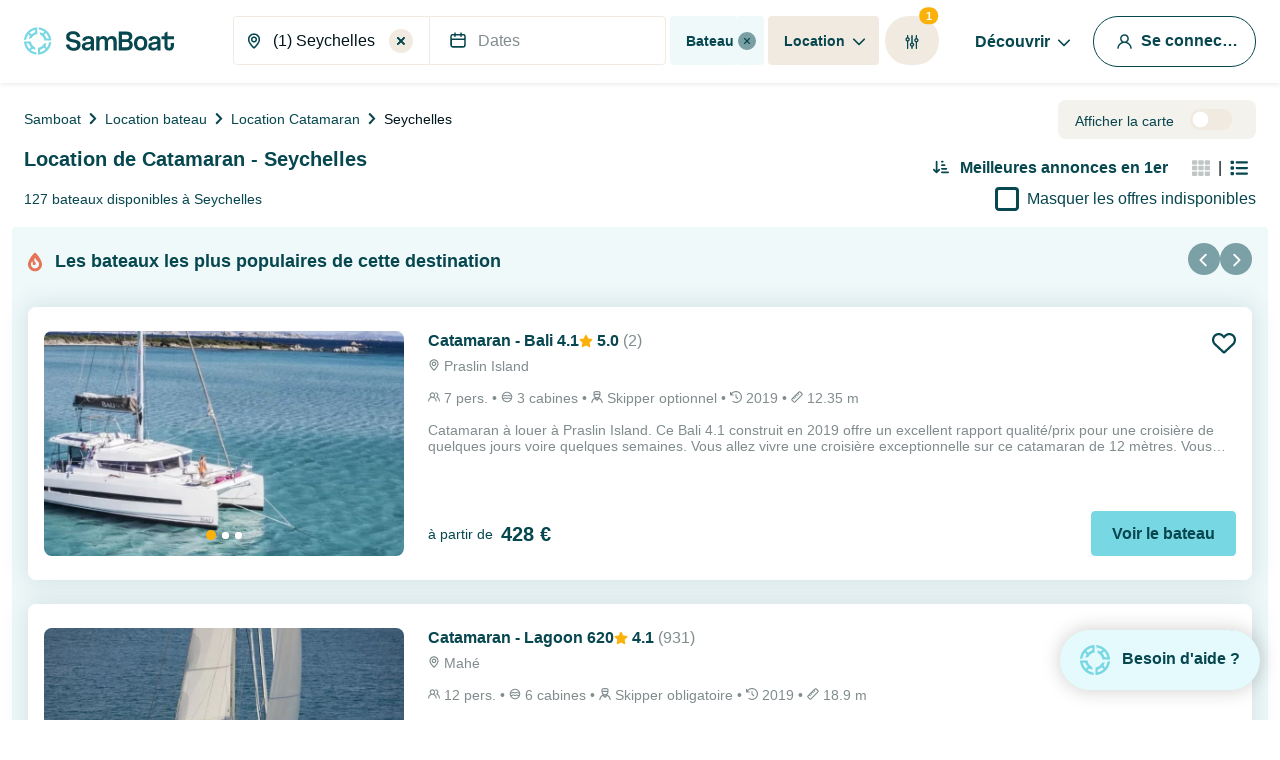

--- FILE ---
content_type: text/html; charset=utf-8
request_url: https://www.google.com/recaptcha/api2/anchor?ar=1&k=6LfJprsZAAAAAIbwoiZPqCZ-3AuxBdyTI4T5ElmC&co=aHR0cHM6Ly93d3cuc2FtYm9hdC5mcjo0NDM.&hl=en&v=N67nZn4AqZkNcbeMu4prBgzg&size=invisible&anchor-ms=20000&execute-ms=30000&cb=oyu7setp92o9
body_size: 48772
content:
<!DOCTYPE HTML><html dir="ltr" lang="en"><head><meta http-equiv="Content-Type" content="text/html; charset=UTF-8">
<meta http-equiv="X-UA-Compatible" content="IE=edge">
<title>reCAPTCHA</title>
<style type="text/css">
/* cyrillic-ext */
@font-face {
  font-family: 'Roboto';
  font-style: normal;
  font-weight: 400;
  font-stretch: 100%;
  src: url(//fonts.gstatic.com/s/roboto/v48/KFO7CnqEu92Fr1ME7kSn66aGLdTylUAMa3GUBHMdazTgWw.woff2) format('woff2');
  unicode-range: U+0460-052F, U+1C80-1C8A, U+20B4, U+2DE0-2DFF, U+A640-A69F, U+FE2E-FE2F;
}
/* cyrillic */
@font-face {
  font-family: 'Roboto';
  font-style: normal;
  font-weight: 400;
  font-stretch: 100%;
  src: url(//fonts.gstatic.com/s/roboto/v48/KFO7CnqEu92Fr1ME7kSn66aGLdTylUAMa3iUBHMdazTgWw.woff2) format('woff2');
  unicode-range: U+0301, U+0400-045F, U+0490-0491, U+04B0-04B1, U+2116;
}
/* greek-ext */
@font-face {
  font-family: 'Roboto';
  font-style: normal;
  font-weight: 400;
  font-stretch: 100%;
  src: url(//fonts.gstatic.com/s/roboto/v48/KFO7CnqEu92Fr1ME7kSn66aGLdTylUAMa3CUBHMdazTgWw.woff2) format('woff2');
  unicode-range: U+1F00-1FFF;
}
/* greek */
@font-face {
  font-family: 'Roboto';
  font-style: normal;
  font-weight: 400;
  font-stretch: 100%;
  src: url(//fonts.gstatic.com/s/roboto/v48/KFO7CnqEu92Fr1ME7kSn66aGLdTylUAMa3-UBHMdazTgWw.woff2) format('woff2');
  unicode-range: U+0370-0377, U+037A-037F, U+0384-038A, U+038C, U+038E-03A1, U+03A3-03FF;
}
/* math */
@font-face {
  font-family: 'Roboto';
  font-style: normal;
  font-weight: 400;
  font-stretch: 100%;
  src: url(//fonts.gstatic.com/s/roboto/v48/KFO7CnqEu92Fr1ME7kSn66aGLdTylUAMawCUBHMdazTgWw.woff2) format('woff2');
  unicode-range: U+0302-0303, U+0305, U+0307-0308, U+0310, U+0312, U+0315, U+031A, U+0326-0327, U+032C, U+032F-0330, U+0332-0333, U+0338, U+033A, U+0346, U+034D, U+0391-03A1, U+03A3-03A9, U+03B1-03C9, U+03D1, U+03D5-03D6, U+03F0-03F1, U+03F4-03F5, U+2016-2017, U+2034-2038, U+203C, U+2040, U+2043, U+2047, U+2050, U+2057, U+205F, U+2070-2071, U+2074-208E, U+2090-209C, U+20D0-20DC, U+20E1, U+20E5-20EF, U+2100-2112, U+2114-2115, U+2117-2121, U+2123-214F, U+2190, U+2192, U+2194-21AE, U+21B0-21E5, U+21F1-21F2, U+21F4-2211, U+2213-2214, U+2216-22FF, U+2308-230B, U+2310, U+2319, U+231C-2321, U+2336-237A, U+237C, U+2395, U+239B-23B7, U+23D0, U+23DC-23E1, U+2474-2475, U+25AF, U+25B3, U+25B7, U+25BD, U+25C1, U+25CA, U+25CC, U+25FB, U+266D-266F, U+27C0-27FF, U+2900-2AFF, U+2B0E-2B11, U+2B30-2B4C, U+2BFE, U+3030, U+FF5B, U+FF5D, U+1D400-1D7FF, U+1EE00-1EEFF;
}
/* symbols */
@font-face {
  font-family: 'Roboto';
  font-style: normal;
  font-weight: 400;
  font-stretch: 100%;
  src: url(//fonts.gstatic.com/s/roboto/v48/KFO7CnqEu92Fr1ME7kSn66aGLdTylUAMaxKUBHMdazTgWw.woff2) format('woff2');
  unicode-range: U+0001-000C, U+000E-001F, U+007F-009F, U+20DD-20E0, U+20E2-20E4, U+2150-218F, U+2190, U+2192, U+2194-2199, U+21AF, U+21E6-21F0, U+21F3, U+2218-2219, U+2299, U+22C4-22C6, U+2300-243F, U+2440-244A, U+2460-24FF, U+25A0-27BF, U+2800-28FF, U+2921-2922, U+2981, U+29BF, U+29EB, U+2B00-2BFF, U+4DC0-4DFF, U+FFF9-FFFB, U+10140-1018E, U+10190-1019C, U+101A0, U+101D0-101FD, U+102E0-102FB, U+10E60-10E7E, U+1D2C0-1D2D3, U+1D2E0-1D37F, U+1F000-1F0FF, U+1F100-1F1AD, U+1F1E6-1F1FF, U+1F30D-1F30F, U+1F315, U+1F31C, U+1F31E, U+1F320-1F32C, U+1F336, U+1F378, U+1F37D, U+1F382, U+1F393-1F39F, U+1F3A7-1F3A8, U+1F3AC-1F3AF, U+1F3C2, U+1F3C4-1F3C6, U+1F3CA-1F3CE, U+1F3D4-1F3E0, U+1F3ED, U+1F3F1-1F3F3, U+1F3F5-1F3F7, U+1F408, U+1F415, U+1F41F, U+1F426, U+1F43F, U+1F441-1F442, U+1F444, U+1F446-1F449, U+1F44C-1F44E, U+1F453, U+1F46A, U+1F47D, U+1F4A3, U+1F4B0, U+1F4B3, U+1F4B9, U+1F4BB, U+1F4BF, U+1F4C8-1F4CB, U+1F4D6, U+1F4DA, U+1F4DF, U+1F4E3-1F4E6, U+1F4EA-1F4ED, U+1F4F7, U+1F4F9-1F4FB, U+1F4FD-1F4FE, U+1F503, U+1F507-1F50B, U+1F50D, U+1F512-1F513, U+1F53E-1F54A, U+1F54F-1F5FA, U+1F610, U+1F650-1F67F, U+1F687, U+1F68D, U+1F691, U+1F694, U+1F698, U+1F6AD, U+1F6B2, U+1F6B9-1F6BA, U+1F6BC, U+1F6C6-1F6CF, U+1F6D3-1F6D7, U+1F6E0-1F6EA, U+1F6F0-1F6F3, U+1F6F7-1F6FC, U+1F700-1F7FF, U+1F800-1F80B, U+1F810-1F847, U+1F850-1F859, U+1F860-1F887, U+1F890-1F8AD, U+1F8B0-1F8BB, U+1F8C0-1F8C1, U+1F900-1F90B, U+1F93B, U+1F946, U+1F984, U+1F996, U+1F9E9, U+1FA00-1FA6F, U+1FA70-1FA7C, U+1FA80-1FA89, U+1FA8F-1FAC6, U+1FACE-1FADC, U+1FADF-1FAE9, U+1FAF0-1FAF8, U+1FB00-1FBFF;
}
/* vietnamese */
@font-face {
  font-family: 'Roboto';
  font-style: normal;
  font-weight: 400;
  font-stretch: 100%;
  src: url(//fonts.gstatic.com/s/roboto/v48/KFO7CnqEu92Fr1ME7kSn66aGLdTylUAMa3OUBHMdazTgWw.woff2) format('woff2');
  unicode-range: U+0102-0103, U+0110-0111, U+0128-0129, U+0168-0169, U+01A0-01A1, U+01AF-01B0, U+0300-0301, U+0303-0304, U+0308-0309, U+0323, U+0329, U+1EA0-1EF9, U+20AB;
}
/* latin-ext */
@font-face {
  font-family: 'Roboto';
  font-style: normal;
  font-weight: 400;
  font-stretch: 100%;
  src: url(//fonts.gstatic.com/s/roboto/v48/KFO7CnqEu92Fr1ME7kSn66aGLdTylUAMa3KUBHMdazTgWw.woff2) format('woff2');
  unicode-range: U+0100-02BA, U+02BD-02C5, U+02C7-02CC, U+02CE-02D7, U+02DD-02FF, U+0304, U+0308, U+0329, U+1D00-1DBF, U+1E00-1E9F, U+1EF2-1EFF, U+2020, U+20A0-20AB, U+20AD-20C0, U+2113, U+2C60-2C7F, U+A720-A7FF;
}
/* latin */
@font-face {
  font-family: 'Roboto';
  font-style: normal;
  font-weight: 400;
  font-stretch: 100%;
  src: url(//fonts.gstatic.com/s/roboto/v48/KFO7CnqEu92Fr1ME7kSn66aGLdTylUAMa3yUBHMdazQ.woff2) format('woff2');
  unicode-range: U+0000-00FF, U+0131, U+0152-0153, U+02BB-02BC, U+02C6, U+02DA, U+02DC, U+0304, U+0308, U+0329, U+2000-206F, U+20AC, U+2122, U+2191, U+2193, U+2212, U+2215, U+FEFF, U+FFFD;
}
/* cyrillic-ext */
@font-face {
  font-family: 'Roboto';
  font-style: normal;
  font-weight: 500;
  font-stretch: 100%;
  src: url(//fonts.gstatic.com/s/roboto/v48/KFO7CnqEu92Fr1ME7kSn66aGLdTylUAMa3GUBHMdazTgWw.woff2) format('woff2');
  unicode-range: U+0460-052F, U+1C80-1C8A, U+20B4, U+2DE0-2DFF, U+A640-A69F, U+FE2E-FE2F;
}
/* cyrillic */
@font-face {
  font-family: 'Roboto';
  font-style: normal;
  font-weight: 500;
  font-stretch: 100%;
  src: url(//fonts.gstatic.com/s/roboto/v48/KFO7CnqEu92Fr1ME7kSn66aGLdTylUAMa3iUBHMdazTgWw.woff2) format('woff2');
  unicode-range: U+0301, U+0400-045F, U+0490-0491, U+04B0-04B1, U+2116;
}
/* greek-ext */
@font-face {
  font-family: 'Roboto';
  font-style: normal;
  font-weight: 500;
  font-stretch: 100%;
  src: url(//fonts.gstatic.com/s/roboto/v48/KFO7CnqEu92Fr1ME7kSn66aGLdTylUAMa3CUBHMdazTgWw.woff2) format('woff2');
  unicode-range: U+1F00-1FFF;
}
/* greek */
@font-face {
  font-family: 'Roboto';
  font-style: normal;
  font-weight: 500;
  font-stretch: 100%;
  src: url(//fonts.gstatic.com/s/roboto/v48/KFO7CnqEu92Fr1ME7kSn66aGLdTylUAMa3-UBHMdazTgWw.woff2) format('woff2');
  unicode-range: U+0370-0377, U+037A-037F, U+0384-038A, U+038C, U+038E-03A1, U+03A3-03FF;
}
/* math */
@font-face {
  font-family: 'Roboto';
  font-style: normal;
  font-weight: 500;
  font-stretch: 100%;
  src: url(//fonts.gstatic.com/s/roboto/v48/KFO7CnqEu92Fr1ME7kSn66aGLdTylUAMawCUBHMdazTgWw.woff2) format('woff2');
  unicode-range: U+0302-0303, U+0305, U+0307-0308, U+0310, U+0312, U+0315, U+031A, U+0326-0327, U+032C, U+032F-0330, U+0332-0333, U+0338, U+033A, U+0346, U+034D, U+0391-03A1, U+03A3-03A9, U+03B1-03C9, U+03D1, U+03D5-03D6, U+03F0-03F1, U+03F4-03F5, U+2016-2017, U+2034-2038, U+203C, U+2040, U+2043, U+2047, U+2050, U+2057, U+205F, U+2070-2071, U+2074-208E, U+2090-209C, U+20D0-20DC, U+20E1, U+20E5-20EF, U+2100-2112, U+2114-2115, U+2117-2121, U+2123-214F, U+2190, U+2192, U+2194-21AE, U+21B0-21E5, U+21F1-21F2, U+21F4-2211, U+2213-2214, U+2216-22FF, U+2308-230B, U+2310, U+2319, U+231C-2321, U+2336-237A, U+237C, U+2395, U+239B-23B7, U+23D0, U+23DC-23E1, U+2474-2475, U+25AF, U+25B3, U+25B7, U+25BD, U+25C1, U+25CA, U+25CC, U+25FB, U+266D-266F, U+27C0-27FF, U+2900-2AFF, U+2B0E-2B11, U+2B30-2B4C, U+2BFE, U+3030, U+FF5B, U+FF5D, U+1D400-1D7FF, U+1EE00-1EEFF;
}
/* symbols */
@font-face {
  font-family: 'Roboto';
  font-style: normal;
  font-weight: 500;
  font-stretch: 100%;
  src: url(//fonts.gstatic.com/s/roboto/v48/KFO7CnqEu92Fr1ME7kSn66aGLdTylUAMaxKUBHMdazTgWw.woff2) format('woff2');
  unicode-range: U+0001-000C, U+000E-001F, U+007F-009F, U+20DD-20E0, U+20E2-20E4, U+2150-218F, U+2190, U+2192, U+2194-2199, U+21AF, U+21E6-21F0, U+21F3, U+2218-2219, U+2299, U+22C4-22C6, U+2300-243F, U+2440-244A, U+2460-24FF, U+25A0-27BF, U+2800-28FF, U+2921-2922, U+2981, U+29BF, U+29EB, U+2B00-2BFF, U+4DC0-4DFF, U+FFF9-FFFB, U+10140-1018E, U+10190-1019C, U+101A0, U+101D0-101FD, U+102E0-102FB, U+10E60-10E7E, U+1D2C0-1D2D3, U+1D2E0-1D37F, U+1F000-1F0FF, U+1F100-1F1AD, U+1F1E6-1F1FF, U+1F30D-1F30F, U+1F315, U+1F31C, U+1F31E, U+1F320-1F32C, U+1F336, U+1F378, U+1F37D, U+1F382, U+1F393-1F39F, U+1F3A7-1F3A8, U+1F3AC-1F3AF, U+1F3C2, U+1F3C4-1F3C6, U+1F3CA-1F3CE, U+1F3D4-1F3E0, U+1F3ED, U+1F3F1-1F3F3, U+1F3F5-1F3F7, U+1F408, U+1F415, U+1F41F, U+1F426, U+1F43F, U+1F441-1F442, U+1F444, U+1F446-1F449, U+1F44C-1F44E, U+1F453, U+1F46A, U+1F47D, U+1F4A3, U+1F4B0, U+1F4B3, U+1F4B9, U+1F4BB, U+1F4BF, U+1F4C8-1F4CB, U+1F4D6, U+1F4DA, U+1F4DF, U+1F4E3-1F4E6, U+1F4EA-1F4ED, U+1F4F7, U+1F4F9-1F4FB, U+1F4FD-1F4FE, U+1F503, U+1F507-1F50B, U+1F50D, U+1F512-1F513, U+1F53E-1F54A, U+1F54F-1F5FA, U+1F610, U+1F650-1F67F, U+1F687, U+1F68D, U+1F691, U+1F694, U+1F698, U+1F6AD, U+1F6B2, U+1F6B9-1F6BA, U+1F6BC, U+1F6C6-1F6CF, U+1F6D3-1F6D7, U+1F6E0-1F6EA, U+1F6F0-1F6F3, U+1F6F7-1F6FC, U+1F700-1F7FF, U+1F800-1F80B, U+1F810-1F847, U+1F850-1F859, U+1F860-1F887, U+1F890-1F8AD, U+1F8B0-1F8BB, U+1F8C0-1F8C1, U+1F900-1F90B, U+1F93B, U+1F946, U+1F984, U+1F996, U+1F9E9, U+1FA00-1FA6F, U+1FA70-1FA7C, U+1FA80-1FA89, U+1FA8F-1FAC6, U+1FACE-1FADC, U+1FADF-1FAE9, U+1FAF0-1FAF8, U+1FB00-1FBFF;
}
/* vietnamese */
@font-face {
  font-family: 'Roboto';
  font-style: normal;
  font-weight: 500;
  font-stretch: 100%;
  src: url(//fonts.gstatic.com/s/roboto/v48/KFO7CnqEu92Fr1ME7kSn66aGLdTylUAMa3OUBHMdazTgWw.woff2) format('woff2');
  unicode-range: U+0102-0103, U+0110-0111, U+0128-0129, U+0168-0169, U+01A0-01A1, U+01AF-01B0, U+0300-0301, U+0303-0304, U+0308-0309, U+0323, U+0329, U+1EA0-1EF9, U+20AB;
}
/* latin-ext */
@font-face {
  font-family: 'Roboto';
  font-style: normal;
  font-weight: 500;
  font-stretch: 100%;
  src: url(//fonts.gstatic.com/s/roboto/v48/KFO7CnqEu92Fr1ME7kSn66aGLdTylUAMa3KUBHMdazTgWw.woff2) format('woff2');
  unicode-range: U+0100-02BA, U+02BD-02C5, U+02C7-02CC, U+02CE-02D7, U+02DD-02FF, U+0304, U+0308, U+0329, U+1D00-1DBF, U+1E00-1E9F, U+1EF2-1EFF, U+2020, U+20A0-20AB, U+20AD-20C0, U+2113, U+2C60-2C7F, U+A720-A7FF;
}
/* latin */
@font-face {
  font-family: 'Roboto';
  font-style: normal;
  font-weight: 500;
  font-stretch: 100%;
  src: url(//fonts.gstatic.com/s/roboto/v48/KFO7CnqEu92Fr1ME7kSn66aGLdTylUAMa3yUBHMdazQ.woff2) format('woff2');
  unicode-range: U+0000-00FF, U+0131, U+0152-0153, U+02BB-02BC, U+02C6, U+02DA, U+02DC, U+0304, U+0308, U+0329, U+2000-206F, U+20AC, U+2122, U+2191, U+2193, U+2212, U+2215, U+FEFF, U+FFFD;
}
/* cyrillic-ext */
@font-face {
  font-family: 'Roboto';
  font-style: normal;
  font-weight: 900;
  font-stretch: 100%;
  src: url(//fonts.gstatic.com/s/roboto/v48/KFO7CnqEu92Fr1ME7kSn66aGLdTylUAMa3GUBHMdazTgWw.woff2) format('woff2');
  unicode-range: U+0460-052F, U+1C80-1C8A, U+20B4, U+2DE0-2DFF, U+A640-A69F, U+FE2E-FE2F;
}
/* cyrillic */
@font-face {
  font-family: 'Roboto';
  font-style: normal;
  font-weight: 900;
  font-stretch: 100%;
  src: url(//fonts.gstatic.com/s/roboto/v48/KFO7CnqEu92Fr1ME7kSn66aGLdTylUAMa3iUBHMdazTgWw.woff2) format('woff2');
  unicode-range: U+0301, U+0400-045F, U+0490-0491, U+04B0-04B1, U+2116;
}
/* greek-ext */
@font-face {
  font-family: 'Roboto';
  font-style: normal;
  font-weight: 900;
  font-stretch: 100%;
  src: url(//fonts.gstatic.com/s/roboto/v48/KFO7CnqEu92Fr1ME7kSn66aGLdTylUAMa3CUBHMdazTgWw.woff2) format('woff2');
  unicode-range: U+1F00-1FFF;
}
/* greek */
@font-face {
  font-family: 'Roboto';
  font-style: normal;
  font-weight: 900;
  font-stretch: 100%;
  src: url(//fonts.gstatic.com/s/roboto/v48/KFO7CnqEu92Fr1ME7kSn66aGLdTylUAMa3-UBHMdazTgWw.woff2) format('woff2');
  unicode-range: U+0370-0377, U+037A-037F, U+0384-038A, U+038C, U+038E-03A1, U+03A3-03FF;
}
/* math */
@font-face {
  font-family: 'Roboto';
  font-style: normal;
  font-weight: 900;
  font-stretch: 100%;
  src: url(//fonts.gstatic.com/s/roboto/v48/KFO7CnqEu92Fr1ME7kSn66aGLdTylUAMawCUBHMdazTgWw.woff2) format('woff2');
  unicode-range: U+0302-0303, U+0305, U+0307-0308, U+0310, U+0312, U+0315, U+031A, U+0326-0327, U+032C, U+032F-0330, U+0332-0333, U+0338, U+033A, U+0346, U+034D, U+0391-03A1, U+03A3-03A9, U+03B1-03C9, U+03D1, U+03D5-03D6, U+03F0-03F1, U+03F4-03F5, U+2016-2017, U+2034-2038, U+203C, U+2040, U+2043, U+2047, U+2050, U+2057, U+205F, U+2070-2071, U+2074-208E, U+2090-209C, U+20D0-20DC, U+20E1, U+20E5-20EF, U+2100-2112, U+2114-2115, U+2117-2121, U+2123-214F, U+2190, U+2192, U+2194-21AE, U+21B0-21E5, U+21F1-21F2, U+21F4-2211, U+2213-2214, U+2216-22FF, U+2308-230B, U+2310, U+2319, U+231C-2321, U+2336-237A, U+237C, U+2395, U+239B-23B7, U+23D0, U+23DC-23E1, U+2474-2475, U+25AF, U+25B3, U+25B7, U+25BD, U+25C1, U+25CA, U+25CC, U+25FB, U+266D-266F, U+27C0-27FF, U+2900-2AFF, U+2B0E-2B11, U+2B30-2B4C, U+2BFE, U+3030, U+FF5B, U+FF5D, U+1D400-1D7FF, U+1EE00-1EEFF;
}
/* symbols */
@font-face {
  font-family: 'Roboto';
  font-style: normal;
  font-weight: 900;
  font-stretch: 100%;
  src: url(//fonts.gstatic.com/s/roboto/v48/KFO7CnqEu92Fr1ME7kSn66aGLdTylUAMaxKUBHMdazTgWw.woff2) format('woff2');
  unicode-range: U+0001-000C, U+000E-001F, U+007F-009F, U+20DD-20E0, U+20E2-20E4, U+2150-218F, U+2190, U+2192, U+2194-2199, U+21AF, U+21E6-21F0, U+21F3, U+2218-2219, U+2299, U+22C4-22C6, U+2300-243F, U+2440-244A, U+2460-24FF, U+25A0-27BF, U+2800-28FF, U+2921-2922, U+2981, U+29BF, U+29EB, U+2B00-2BFF, U+4DC0-4DFF, U+FFF9-FFFB, U+10140-1018E, U+10190-1019C, U+101A0, U+101D0-101FD, U+102E0-102FB, U+10E60-10E7E, U+1D2C0-1D2D3, U+1D2E0-1D37F, U+1F000-1F0FF, U+1F100-1F1AD, U+1F1E6-1F1FF, U+1F30D-1F30F, U+1F315, U+1F31C, U+1F31E, U+1F320-1F32C, U+1F336, U+1F378, U+1F37D, U+1F382, U+1F393-1F39F, U+1F3A7-1F3A8, U+1F3AC-1F3AF, U+1F3C2, U+1F3C4-1F3C6, U+1F3CA-1F3CE, U+1F3D4-1F3E0, U+1F3ED, U+1F3F1-1F3F3, U+1F3F5-1F3F7, U+1F408, U+1F415, U+1F41F, U+1F426, U+1F43F, U+1F441-1F442, U+1F444, U+1F446-1F449, U+1F44C-1F44E, U+1F453, U+1F46A, U+1F47D, U+1F4A3, U+1F4B0, U+1F4B3, U+1F4B9, U+1F4BB, U+1F4BF, U+1F4C8-1F4CB, U+1F4D6, U+1F4DA, U+1F4DF, U+1F4E3-1F4E6, U+1F4EA-1F4ED, U+1F4F7, U+1F4F9-1F4FB, U+1F4FD-1F4FE, U+1F503, U+1F507-1F50B, U+1F50D, U+1F512-1F513, U+1F53E-1F54A, U+1F54F-1F5FA, U+1F610, U+1F650-1F67F, U+1F687, U+1F68D, U+1F691, U+1F694, U+1F698, U+1F6AD, U+1F6B2, U+1F6B9-1F6BA, U+1F6BC, U+1F6C6-1F6CF, U+1F6D3-1F6D7, U+1F6E0-1F6EA, U+1F6F0-1F6F3, U+1F6F7-1F6FC, U+1F700-1F7FF, U+1F800-1F80B, U+1F810-1F847, U+1F850-1F859, U+1F860-1F887, U+1F890-1F8AD, U+1F8B0-1F8BB, U+1F8C0-1F8C1, U+1F900-1F90B, U+1F93B, U+1F946, U+1F984, U+1F996, U+1F9E9, U+1FA00-1FA6F, U+1FA70-1FA7C, U+1FA80-1FA89, U+1FA8F-1FAC6, U+1FACE-1FADC, U+1FADF-1FAE9, U+1FAF0-1FAF8, U+1FB00-1FBFF;
}
/* vietnamese */
@font-face {
  font-family: 'Roboto';
  font-style: normal;
  font-weight: 900;
  font-stretch: 100%;
  src: url(//fonts.gstatic.com/s/roboto/v48/KFO7CnqEu92Fr1ME7kSn66aGLdTylUAMa3OUBHMdazTgWw.woff2) format('woff2');
  unicode-range: U+0102-0103, U+0110-0111, U+0128-0129, U+0168-0169, U+01A0-01A1, U+01AF-01B0, U+0300-0301, U+0303-0304, U+0308-0309, U+0323, U+0329, U+1EA0-1EF9, U+20AB;
}
/* latin-ext */
@font-face {
  font-family: 'Roboto';
  font-style: normal;
  font-weight: 900;
  font-stretch: 100%;
  src: url(//fonts.gstatic.com/s/roboto/v48/KFO7CnqEu92Fr1ME7kSn66aGLdTylUAMa3KUBHMdazTgWw.woff2) format('woff2');
  unicode-range: U+0100-02BA, U+02BD-02C5, U+02C7-02CC, U+02CE-02D7, U+02DD-02FF, U+0304, U+0308, U+0329, U+1D00-1DBF, U+1E00-1E9F, U+1EF2-1EFF, U+2020, U+20A0-20AB, U+20AD-20C0, U+2113, U+2C60-2C7F, U+A720-A7FF;
}
/* latin */
@font-face {
  font-family: 'Roboto';
  font-style: normal;
  font-weight: 900;
  font-stretch: 100%;
  src: url(//fonts.gstatic.com/s/roboto/v48/KFO7CnqEu92Fr1ME7kSn66aGLdTylUAMa3yUBHMdazQ.woff2) format('woff2');
  unicode-range: U+0000-00FF, U+0131, U+0152-0153, U+02BB-02BC, U+02C6, U+02DA, U+02DC, U+0304, U+0308, U+0329, U+2000-206F, U+20AC, U+2122, U+2191, U+2193, U+2212, U+2215, U+FEFF, U+FFFD;
}

</style>
<link rel="stylesheet" type="text/css" href="https://www.gstatic.com/recaptcha/releases/N67nZn4AqZkNcbeMu4prBgzg/styles__ltr.css">
<script nonce="gwYs_9yF8N1UwF1QaTu4oQ" type="text/javascript">window['__recaptcha_api'] = 'https://www.google.com/recaptcha/api2/';</script>
<script type="text/javascript" src="https://www.gstatic.com/recaptcha/releases/N67nZn4AqZkNcbeMu4prBgzg/recaptcha__en.js" nonce="gwYs_9yF8N1UwF1QaTu4oQ">
      
    </script></head>
<body><div id="rc-anchor-alert" class="rc-anchor-alert"></div>
<input type="hidden" id="recaptcha-token" value="[base64]">
<script type="text/javascript" nonce="gwYs_9yF8N1UwF1QaTu4oQ">
      recaptcha.anchor.Main.init("[\x22ainput\x22,[\x22bgdata\x22,\x22\x22,\[base64]/[base64]/[base64]/ZyhXLGgpOnEoW04sMjEsbF0sVywwKSxoKSxmYWxzZSxmYWxzZSl9Y2F0Y2goayl7RygzNTgsVyk/[base64]/[base64]/[base64]/[base64]/[base64]/[base64]/[base64]/bmV3IEJbT10oRFswXSk6dz09Mj9uZXcgQltPXShEWzBdLERbMV0pOnc9PTM/bmV3IEJbT10oRFswXSxEWzFdLERbMl0pOnc9PTQ/[base64]/[base64]/[base64]/[base64]/[base64]\\u003d\x22,\[base64]\x22,\x22GMO9ISc5wp01w71SwpnCuRnDlSTCrsOJaUxQZ8OASQ/DoEwnOF0SwrvDtsOiDS16WcKee8Kgw5IDw7jDoMOWw7VmICUvC0p/GMOwdcK9fcO/[base64]/[base64]/CncOmwpjDisKwBsOBw6XDmcKbcELCmMORw4DCscK2woBYV8OYwpTCi2/DvzPCpcOgw6XDkVfDqWw8PVYKw6E+P8OyKsKhw7lNw6gRwrfDisOUw4E9w7HDnHsVw6obesKuPzvDsDREw6hRwrprRynDphQ2wqI7cMOAwq4HCsORwpsPw6FbScKSQX4pJ8KBFMKqalggw4hveXXDpsOBFcK/[base64]/[base64]/CsG7CuX93XjYOw4zCpSIVwqvCpMOiw4DDpUcIwrwvLSfCtSBMw6TDv8OHFS/CrMOweRfCrzDCisOaw4LCocKWwq7Dt8OuR23Cm8KdBAcBDMK5wpLDvhAcf0QeNcKMJMKGRFPCo1bCncO5XA3ClMK3A8Knd8Klw6JxGcO8UMO1IwlCPcKUwoJhYGzDm8OYesOKD8OLUEzDmcO9woLCmcKEBE/DnRt7w6ARw4HDtMKqw5F1wodnw4fCl8Oaw6A0w7wDwpYKw6vCs8KwwqPDtTrCpcOBDRbDjEXCuDzDiivCoMOwUsO4PsOrw5vCqsK+Sj3ClcONw6MVYHvCu8OgV8KsC8OEU8OEWHjCuz7Dgy/DiwM5CEw/X1Yuw6o0w4fCnznDv8KvTXYeDRfDr8KCw5YMw7VzYybCoMOYwrPDk8OCw4PDnwzDqsO/[base64]/ScOnw6bDqMOfwpgjwp/DpVPDlMO/cMKgDwM4L2fCpsOowobDu8KiwpjDsTDDnVVOwrIEB8Ojwq3DijHDtcKZQsKJBTrDncOsIV1owqDCr8KnXU7DhDMAw7fDgQp4LHclFkF8wp9kfj4bw7DCohdqS2nCnF/CrMKmw7lqw5bDg8K0EsO6wpRJwoHCpBR0wpTDh0XCii9Gw4l5woR+YMK8N8OlW8KPwo5Xw5PCugcgwrrDs0N8w68ww7FEJMOWw4RbPcKPNMOSwp9AM8K1IGnCiR/CjMKZw7IGDMOnwpnDnn/DusK/dMO+PsKiwqsuDXl9wrpwwrzCj8O8wpVCw4ZfGk8qDzzCosKLbMKrw5jCm8Kew5dswo8IIsKEH1TCnMK1w63CuMOowpY3DMKaYQ/CmMKBwonDh11aB8KyBwbDjlTCmcOcKEE+w7B9P8Oewr/[base64]/[base64]/CpRbDlsKZaRxDw7t0wrABIcKQw4LChsKjdFPCoMOVw44Cw5Emwq53BiTDtMO3w708wpfDqXjCrB/[base64]/DiMKoT8OlGR9Nwodlei5Vw5Rrw6fCiSPCinDDgMKcwp3CocKSUATCm8OBA0piw53CjgQnwok5eA1OwpbDn8OJw4rDrsK5f8K9wpXCiMO5UsOLSMOoW8O7wqQgRcOJGcK9LMOIOU/CsHjCj0/CosO8bQbCq8KRdAzDkMOZLsOQT8K8BcKnwpTDuBrCu8OcwokOScK5KsORBRoTecOnw4bCucK/w6UBw53Dtj7CkMOcPzHDrMKHeFs+wrXDhsKCwr9EwprCnijCp8O1w6MCwr3Ck8KlLcK7w4giXmJPEVvDrMKAN8KnwoDCtlfDucKqwqrDoMKgwpDDoXY9OBvDilXDpnMHHwV6wqsLdMKxEkt2w7PCoxvDiG/[base64]/Cs8O8w77DriELw69mVsORwojDicKpQ8OEw7V5w5DCtnoYGBQjK1oWYXnClsOUwo5fbCzDncOLN0TCsDJIwovDnsKgw53Dg8KuQkF0ClYpKn8ON2bDrMKEfS8hwr3CghLDsMK/BiJmw5UMwp5GwpXCqcK9w6RZfkMKCcOfOx02w5cDYsK/[base64]/DoMKHQA4Fwrc8GwUpXg/[base64]/DmVhKUcKWIyc5YxHCqsOdw5vCq8KCa8KoKx45wpx8DxLCoMKyBzjCksOYQ8KmbW3DjcKdBylcI8KkQzXCqMOgX8OMwoPCvD8Nwo3CtGJ4PMO/AMK+ZB0gw6/[base64]/[base64]/OiXDpsOdw69uwrEXP8O0wpBEA8OodApZQMOEwrnDuzZ6w5/[base64]/CsMOHwromw7XCpHUqwonCt8Oaw7zCo8KCJ8KKwqHCnUtLEcOdwo5TwrkEwq5NGFR+P2YGcMKKwrPDs8OiPsK6wrfCpU9Rw6bCt2QNwrsBw5o0w5UYfsObDsOtwrQpTcOFwowfV2RfwpIvMGtow7JbB8OKwq/[base64]/CjGbDnnzDvsOrw7EcwqIxQMOBw43CsyBww4xJIVc2w41bKko3FEduwok1WcKCOsOaHmUxA8K0MwDDqWLCnQDDjcKXwoXCv8K+wr5GwrptXMOpUcKvFjo3w4dJw75KdQnDgcOkLwV2wpPDjH7CoSjCkEXCrxbDoMOBw45hwqt1w5ZobD/ChEfDhyvDmMOzcgM3TMO6G0lkUGfDnWsoDwDCg31nIcO4wpsPJmIPCB7DkcKcAGZMwr/DjSbDo8KzwrY9KWnDk8O4GHbDpxoZU8OeYmYuwoXDuGPDp8KUw6ZXw6Y1CcO/aDrClcK0woIpfQfDmMKuTiHDjcODRMOLw43Chi15w5LCgloYwrE3SMORG3bCt3bDhz7CqcKVFMOSwrwmU8KbL8OMAMKcB8KjXVbCngJZcMKDWsKgEC0NwpTCrcOcw58RR8OGVHnDpsO1wr3CsgwrfsKrwohAwrN/[base64]/DizvDkHkAwqNVw4rDqyTDscOmT0TCjE7CtsOSwrnDv8KgHmXDgMKCw6wPwp/DucKBw7TDsR1kPW4yw4VLwrwYCSXDkRMCw6rCrMOUCjwAGcKRwpjDs2BwwoQhRMKwwp9PX1rCiCjDpMOSYsOVCkYHScKBw6QQw5nCkAZkV2UDXn1EwpTDrQ8ww5Aywp9mDUXDq8OlwqjCphk/QcKwEsKSwpY4J1ptwrEPEMK4dcKuf31PPC7DkcKnwrrCtcOHTMO5w6fCqgY4wpnDgcKvRMKGwrNLwpzDnTYGwp/CvcOTdsOiAMK+wqjCt8KdOcK0wr5nwqLDksOUd2lFw6nCqzpUwp9HIW4ewpPDlhLDp0zDvMOVeQLCi8OSaxhicSMwwo0EKhI0VsO9UHxhERYUORdCFcKEKsKgC8KRbcKEwr4URcOTAcOcLlrDn8OvWjzCv2jDksOgRsOsTm5XYsK8cizDkMOdNcK/w5koUMOJaBvCvlYWGsK7wqDDoHvDo8KOMHUKGx/CqyNxw6hCTsK4w7bDrGpXwp0bworDng7CrE/CikHDqMOawphQJcO4AMKWw4hLwrfDrD/DqcKYw5vDmsOQKsKtWsKAEykywprCmivCmg3Dp09hwod3wrnClcKLw5d8FsKLccOqw6XDrsKEU8KDwpTColPCjF/CgWbDmH1jw7EAJMKyw5U4VHkPw6bDrlREACbDnR/[base64]/Dg8OHw7TDvcO4bMKQeSzDhcKrwovCvQPDoWvDh8K5wrHDqx9lwqYpw7Bmwr7Dj8OhYgVEc1/Dp8K6aBfCncK8w57DgEkaw4DDuEjDpcKPwrDCvmzCriQ3GUU3wojDs1jCk2VfCsOMwociH2fDnj4wY8KLw6nDk1F/wq/[base64]/[base64]/Cg2o+TFE4woTCssOxw4ZUwrzCoHkQWiUIw7LDvXcDwr/DssKTw68Gw6goKVjCs8OUW8OYw78sCsKHw6tvPgPDisOSZcOjecOhVxXCh3HCrgnDtGnCkMK6BsO4A8OyAFPDkWTDuQbDrcKQwpXDqsK/wqYGE8OBw69aci/DqU7ClE/CnFXCrylodB/DpcOdw4zDhcK9wqDCgn9eT3PCgnd9VcKiw5rCnMKpwp/CmCrCjA8BBhcDB1g8AWHDgVXDiMKmwp3CisKtPsOVwqrDu8OERXnDtkLCk37Dn8O4BcOaw47DjsK+w7XCpsKZIz8JwoJ2wpXDu19Vw6TCvcOdw4gQw5lmwqXCqsK7VS/[base64]/w7FbLxULw5I0E30bw7DDjQ/Dn8OCC8OYHsO0JEw2Uyx7wpXCtsOPwpllGcOUwoEiwp01w7rCvcO/PCpuanDCssOCw4PCoRnDrcOoYsKYJMOnZzPCgMK0WcOZNsKZaT/Di1ALR1vDqsOqF8K7w4vDssKyKMOUw6gOw61YwpDDnQBxTSrDi0zCiBdlFcO0d8KATcO+PsKoIsKCwo0tw6DDt2zCjMOcYsOEwqfCv1nCi8OjwoMSfxUVw49hw53CvCnDs0zDniQIVcKSEsKMw59WXMKrw7snaXLDuClGw6jDqm3Dtk5mVjTCmcOFNsOVJcO/wp8+w54DesOwaX58wqrDoMONwqnCjsK6N2QGL8O8csK8w4fDisKKC8KUJcOKwqgWOsOyQsOSXMOKMsOwHcO6wrjCskVuwoVvScK9eVFfNcK/[base64]/DgcKHw6Zrw5rCuQ/Dqh/CkcKKwrTCmsKiwqzDsMOPwpbCuMK3fUw3GMKBw7pOwoAeaUzDkXTCo8Kxw4rDncOnFMOBwoTDh8KFFFd2ZicTeMK0ZcO7w57DvULCiyIMwpHDlMKvw5/DnH/DjV/DgwPCg2HDuWAmw74aw7sww5FUw4PDnhAQw5Z8w77Cj8OsdcK5w7kDfsKvw4XDhUXCiH9TYxZXAcOqTmHCocKLw6dVXCHCicKxMcOSfRE2wql/QzFIIB0TwoRLVj4lw5ssw5tsQcOAw4pif8OSw67CsHhTcMKXwqfCm8OkScOWQ8O7T1HDoMO/wpwgw5h/woByRMO2w7dKw5TDp8KyKcK8YHrCgsOtwqHDncKLRcO/K8Ogw4Y9w4UTFUgXwpHDmMOBwrvCmzPDo8OXw7x/w4HDt0PCh1xTe8OOw6/DuGRWIUPDjFJzOsK6LsKqOsKjFVnCvjANwo3Cq8O8SRXCoWZqXMOROcOEwoQnSCDDmyNRw7LChSxiw4LCkywDDsKkRsO/QyDCv8Kuw7vDoSrCgC4ZL8O6woDDhMOjXSjDlsKfIMODw4t+d0XDhEQtw5XDii0Lw5FxwrBZwqbCl8KAwqfCsS4Hwo/Du3sGGsKbOh45dMOmAEV+wrIFw6InDQPDlVjDlcOlw75GwrPDsMOrw40Iw5Urwq9TwrfClsKLZcOyRF50TmbDiMKCwqk3w7zDisKnwqZlYwNDAEB+w6sQTsOAw513U8OZZXRpwqDCqcK7w53Djm8mwoMBw4zDlhvCqQA4MsKOw5TCjcKawrZtbQXDrBXCg8Krwrx/w7kZw5Fww55hwooBeErCmStVKBcYbcKfSnbCj8OMP1jDvGtOGClkw4A/w5fCjBUcw68BFzDDrw5ow6rDmDJ3w6rDjhPDnikIO8Omw6DDpSVrwrvDundYw5dLZ8KwSsKmMMKVB8KOcMKOJWt6w4Byw6PDvhwnDTg/wrTCrMOpADRGwpbDumQew6ltw5rCiXDCui3CsB/[base64]/ClMOJZcOLDMKnN3fCq8OJw4rCrynDpytYw5UGaMK6w50Ww6/[base64]/DlcKbfsKMYWZ/w5nDoGAiE8KZwrILwrJ8w4FULUwSUMKyw4hyPCk8wopJw4zDj0YSecOkVQ0QflDCvlrDvh9AwqJxw6TDncOABMOXcVlQLcOmFsKmwpowwqhtPhbDiwFRMMKHQ17CvBjDn8OFwo4rZMKxR8Opwr9owqMxw7DDqgEEw6YFwo0qEMOGcwYcwojCrMOJCS/[base64]/w7Utw43Cn8O/w6rDmsK4w4fDvAvCu3fCgnEcd8OBLsKAKSlJwrUPwrVLwqfDtsOpD2PDqGRdGsKJRwvDojY1KcOgwq/Cu8OhwqPCssOcIhzCusKdw6E6wpPDil7DrSIswqbDr3M2wo/CrcOnRsKxwpjDn8K0Ix8SwrXDl20RNsOUwpMvTsOqw4obfV99PsKPfcKPUS7DkBR0w5dJw43CpMKkw6gbFsOfw7nDicOVw6DDuHDDu11zwpTCiMKCw4PDh8OAFcKqwoM+XURBbMO+wrLClwo8FyjCj8OBQ0pnwq/[base64]/wolgATcfw5DCnSXCj8OQLcO2w7Bww4FpCMOiwqNYwpjDlSJkHDMgYzVtw6N/LcKww6xmw5HDkMKpw6IXwoDDqUHCvsKAwobDg2TDljRjw5ArLFvDoExbw4zDt03CjDPCqcOBwoPCjsKjDsKHwrl2wpkrRE17X1FLw4Fewr7DpVnDicK+w5LCscK7wobDuMKAc0lwPhA9em1XDTLDmsKiwoslwpJRNMKlWMKSw7nClMO/AMKhwrrCjmgWP8OtJ1TCol4Jw4PDozjClWYOTMO2w50Xw7/CulRGNR3DkMKNw4gHBsKfw7rDvMOmd8OmwqUjcDbCsFbDqzdAw6zClHBkXMKzGFnDkS92w7s/VsK1PcOuGcKQXkgkwpEzwoFbw68mw4ZBw5/DiRdjdCseMMKpwq1ECsOQw4PDqsOYOMOew6LDj3wZJsO0SMOmWkDCs3lhwopmwqnCuWxuEQZmw4/CqGYPwrF1LsKcDMOMIAsQGQViwoHCh3BPwrPCvnnCiGjDu8KIanbCmw55HMOOw7dNw5ABI8ODOmM9ZcOrRcK9w6Riw7cwNwRRbsOGw6TCj8OkF8KXJ2/Co8KzJ8KawojDj8Oww5Q4w5TDmsOOwopDC3ARwo3DgcOnb1nDmcObc8OGwpEqXMOrcAl5OzfCgcKXVcKPw73CuMO3fzXCrT/[base64]/w6Qow77CusOBwqoQBcO4w7zCksOpdHHDoMKqw4EJwp1xw4MbYcKXw7JywoIvCwXCuh/[base64]/[base64]/CmcOqwrLCpGrDq2/DksOLVcObU1tpw5QgOyIpI8Kmw6VWG8Oqw6jDrsORDnd8Q8K+wrPCrH9Bwq7CtjzCkw8Pw61vEgUww77DtXdYR2HCvSliw63CpXXCoHoOw5BJFMORw6XDvh/DicKWw5UJwrzCrBJHwpIXRsO5YcKCa8KGWFPDoQtGEHU2BMKGDAMcw47CtGXDssK6w5rCusK5V0Esw45lw5daeVxVw6zDhz7Ct8KoKw/CgTLCjXXCi8KnARMFCHMBwqfCj8O3KMKZwqbCjcKOAcKSZcOsaTfCncOtb3HCk8OPMQdAw783XjEqwp8FwpJAAMOQwpEcw6LCkMOXw5gZAFLDrnwpD1bDmkfDqsKxw6DDtsOgDcOqwpLDhU5pw7FtXcKqw6QtYW/CtcOAaMOgwoh8wppwBS8xfcO5wprCncOZQMOkLMObw5PDqyoow43DocKhf8KMczPDqWwKwpXDnMK5wq3DncKRw4NiSMOZw7QfM8KiMgNBwoPCtnYmSgB9CAXDoBfDpBZFIyHCjsOMwqRgWsK7ey5Jw4A3R8K/w7MlwobChhdFYsO/wqokYcK7wpIUZXx5w51Kwo0awrfCicO8w4/Dknlbw4oaw6rDoyI2CcO3woFsesKbDVPCtBLDhlsaVMKsQDjCtT92WcKdO8KNw4/CiUDDoHEtwq8Xw5N7w7xsw4XCk8O3w7/DncKsYxfDgRYoQUVKJhkdwrZww5ocwptfwohbKjnDpQfDm8K5w5gVwqdZwpTCv3obwpXCmA3ClMOJw5zCgFzCuhXCtMOYRh1fc8KUw7Zpwo/[base64]/DlcONX8KNw7HCn8OxwoQvDS/DkMODLMO6woHCpMKCZsKgTHRhZ1HCrMOFH8OrWmAvw7x7w4fDqixow7LDicK1wpA5w4UrCyQ2AARBwoVzw4rCrHstRcKKw7TCoAlTIgrDoh1REsOSTMOWaR7DhMOYwpwZMMKLIylCw6E7w7TDoMOUEj/DvhnCnsKLB31Tw7XCk8K9wojCicK/wpDDq11mwrHChivCtMOHACRWQiEBwoPCl8OzwpfCs8Kcw4wWQABmCUokwoHCmWXDtVLCusOcw4XDh8OvbUnDnS/CtsOkw53DrMKGwod5CAHCskkdOGHDrMOFBHbDgF7CgcOxw67Cp0EaKj5Ow6fCslnChB0UAE17wofDgC19RmN2F8KNdMO7Bh3DssKyR8O4wrIoZm5kwqvCpcOcEsOlBD5WLMOBw7HCmxHCvU09wonDk8ORwpvCgsOdw4LDosKBwpoxw6/CtMKVPsKRw5jCliFFwoIWeHXCpMKrw5PDlMK9AsOEUArDhsO5ABfDnBnDhsKBw6toPMKww6PCgWTCo8K6Nh5zS8K8VcObwpXDssKNwr0ewpnDgE4/wp/DtcKHw4EZN8OQbcOrdE/ClcOYPMKCwoosDGstacKOw5p5wpx9P8KdKMO4w4LCkw3ChsKyDcO7NmzDr8O9RMK1PMOOw5F6wovCk8KMRTMOV8OoURg7w61ow7d/egpeRcOkQkB3csKDZCvDqkbDkMKMw45Dwq7CrsKBw5bDicKeVlVwwrBeYsO0CyXDk8OYwrNoTVh/wofDomDDtg5VcsOlwrdnw75RG8KfH8OnwrnDoBQ8TSsNY0rDoAPCv1TCpsKewp7DvcKuRsKBHUATw5/DoyU3KMKnw6jCkRIbKkfCjRVywqYsF8K1BDrDt8OdJcKEQzpXbgs9HMOkDiPClcOtw7ogFCIZwp7CuVVOwpPDgsOsZDg/bhpyw61iwqvCq8Oewo3CqBzDqsKGKsK9worCrQ/DuFzDjjthQMO1dCzDp8K8ScOqwohJwpjClSbDkcKLwqd/w5xMwpPCnURQSMK+Ol0nwq0Uw7NFwqHCkCB7asKRw4AUwrbDhcOXw4fCj2kLHGjDmcK4wqoOw43CtwVJWMKnAsKhwp93w6oeJSTDt8Ogw6zDgy9FwpvCumgqwq/Do0MmwrrDqUBOwpJfZG/ClkDDjcOCw5HCgsKWwqRcw5LCh8KacVzDusKPf8K2wpViwrkkw4LCi0ctwrAYw5TDqQVkw5XDlMOxwoxEQi/Dln9Vw4nCjkHDtnrCrsOKAcKfbcK8wp7Cv8KCwrrCrcKFIcOIwqbDtsK1w5p6w7RfNQ0kSWIrZsOPHgXDpMKjYsKKw6JWLQtcwqNRMsO7NcKLScOzw54Qwq01GcOwwp80OMKcw7dgw4lNZcKMW8OCIMOQEF5ewpLCh1jDuMK6wpnDhcK6VcKLUEpWDEkQXwdiwqECQ0/DrcOaw4gFLR5Zw4VoOR3CssKyw4LCokjClMOgfsOwMcKVwpMUfMOLSz4VaU8+TBrDtzHDuMKwVsKmw63CicKGX1HCrsK5WjTDsMKVdRchBcKGRcO/wqHDiwHDvsK3w5/[base64]/wqjCg20jwrrClcOzF8KnwpwTaMK2wppew54Vw4jCjcOKw4lwfMOYw4HCgsO5wphRw6HCssO7w6fDv0/CvgUSLTrDjWJieywBOMKbW8Opw5Azwo17wpzDtxAAw7s6wqnDnC7CicKIwqPDq8ONFMOnwqJ0wpx5dWo4A8K7w6Qfw47DhcO5wq/CjnrDksOBFxwoRMKEND4dWSgaVh3CtBcXw6DCiUQlLsKqO8O7w63CknfCvEA0wqs7V8OxKxBywrxQN1jDiMKLw49wwo57XwfDhm4TWcKxw6FaHMOXFETCmMK2wqHDiXnCgMOkwqgPw6BIWcK6WMKSw5LDncKLSCTCnMOIw7/CgcOuHAbCrwnDsQ15w6ViwrHChsO8NkTDlDTCv8OOKTTCn8KJwotfNcK7w5c9w5gaGRN+UsKRKjjCu8O8w6xSw6HCpsKSw7I+Ah/Dm3LCvBEtwqISwoYlGSgOw55WcxDDnhYMw73DhMKiXAtlwoVqw5EzwpnDvALDmCfCisObw5PDtcKfKQNqWMKtw7PDq3DDvgg6AcOSA8ODw7wmIsOZwr/Cv8KhwoDDsMODDCN/[base64]/PsObw5jDh8O3HhwLe2nDpsOpwpQMw5xOwobDtxjCrMKOwo1fwpvCsSDCh8OfEkYSOCPDmsOrSTAfw5zDijfCs8Oiw5RrNW0Awq8IK8K4ZsOXw6wSwoxkGcK6w7TDoMOGBMOuw6VpHT/Cq3RDKcK2eB7CmmQOwrbCs08pw5NcOcKwREjCuCfDpMKZeXbCmFgDw4ZMCcKnNMKwbngNYHbCv0HCsMKSVXrCuk/Dg0VZJ8KAw48Fw6rDisKPEyRpLzEXXcK+wo3DvsONwoTCt09Iw78ydEnCv8KRCVzDn8O8wrxJLcO7wpHChx4gVsKOFk/DlDvCmsKBCQZMw7M8e2XDqCAJwoTCqlnDmUBawoJ+w7fDtGIoCMO9AMKwwosswqZIwocow5/Dt8ORwqvCkhzDv8OxBCfDu8OTCcKRR0jDszs0wptQMcKTwr3CvMOpw644wpp4wptKcDzDtU7CnCU1w5/DncOvY8ONJnkMwpw9w6bCj8OrwovClMK/wrrCvcKJwoB2wpczAS0ywqUtccKWw7HDtABvEDkkTsOpwpLDr8OcKEzDnnnDjQZIFsKlwrXDnMKKwrfCj1w6wqTCrMODf8O1wpRBFQLCm8OnT1kZw6zDiyLDvzxkwo5lBmhIRH7DnmjChcK7WgDDkMKQwr0JYsOHw7zDqsO+w53CpcKOwrXCkTDCr1/[base64]/wrPCl8OSw50owrDCqjtkK8OBIxbCqsO2TQxIwpRRwpl0AcO/w5U/w6ROwq/CjkfCksKVQMKww4l5wp9+w6nCgAQzw7rDjATClsONw6psbCpfwr3DmUVwwod4fsOJw7XCq19Jw4DDhcOTEsKRWifCqxDDtFxxwpsvwronGMOIRXl5wr3DicOWwpHDtcKjwr3DmcOPM8K3X8KAw7zCl8K9wpjDrcKxcMOGwoc/w5hxPsO1w7zCrcKiw4vDmsOcw7rCtwowwpTCjWMQKiTCj3XChycgwozCsMOae8O5wrrDjsK2w7QZQEnCkgTCuMK8wrXDvgozwqJZcMOWw6PChMKGw6rCoMKuB8O/KMK6w7rDjMOKw4PCp0DCsQQQw5DCmBPCrl9Dw4XClFRYwojDr3F2wpLCiT/Dui7DrcKoAsOoPsOkdMOzw4NswofDrXTCjMOywr4vw6gZICUgwpt4KFFdw6ppwpBlw7g/w6XDgMOxb8Olw5XDuMKGd8O4eVN3PMKrLT/Dn1HDhQfCq8KOBMOoM8O+wrYRw7LCs1HCocOow6TDpMOhahtDwr8iwoPCqsK2w7kvBEUiH8KpXxXCtcOYYVDDmMKJa8KjW3/[base64]/CsMO6wojDr8Ouw6LDtsKRwqJhD3jDhsOBYsORw4XCgihHXsK/[base64]/DoyI5wprCqsKxwrfCt8O6w5QBfSMfI00+XBLCk8OeYm9yw7rCnwXCuUE7wrARwrkxwrTDvsOvwr8Qw5TCnMKxwoTDrhTCjRPCsS5TwodtJXHCmsO/w5XCssKzw63CqcOYIsKNX8Ofw5HCv2jCmMKzwqJPwoLCqE9Mw5HDlMKAHGhfwr3DuSfDrQrDhMONw7rCsT1IwodIw6XCscObfcOOWcKMUVZ+CC0xc8Kcwpc+w7Q8Z0BoFMOEKyM3LQfDhip8V8OwNRA6AMO2DWrDm17Cvmd/[base64]/[base64]/[base64]/wpRrw6Mpwr8KwoEdVy/DowjDlmkbw68two4JIy/Cj8KowpzCpsOZLGrDux7DkMK7wrXDqjdLw6nDnMOiBcOOY8Owwr7CtmZEwpTDuxLDrsKSw4fCm8KKMMKUBCsTwoHChEtewqEtwo9baEkZdCDDvcKvwqUSUhhzwrzCoCnDuGPDhAorbUBcalMXwrBiwpTCv8O8w4fDjMKXIcOawoQ+wrtfw6Iswq3DqsKfw4/CpsKZKMOTCiQhFUxJTcO8w6VJw70Kwq8kwr/DnCAkSmR4UcObKcKLXH/CgsO4Wj1Ywp/[base64]/CoG4hdijCkSbDqEVqHGJZTsO6asOPw5BYJW/DoSdDDMKgVhZdw6E7wrPDq8KqBsK4wq3CisKjw6x8wqJqEMKEJU/Dt8OFC8OXw5bDnAvCpcOawrp4KsK1EDjCosOJJkBQEsOxw4LCrRnDh8KeMEMjw53DhljCqsOawoDDi8O2OybClcKxwqLCiG/Cohgswr/[base64]/F290C8OKw6QAUhfDhsKswrR8HHbCvMKaUMKiOFA8FsK5URYZFMK9cMKnOVFDTMKRw6XDqcKUGsK8YysFw77CgwcLw5/DlyPDk8KGw70lDlrDvMKbQMKaScO7Z8KIGQBMw5Jyw6nCpCTDmMOuO1rCk8KgwqzDtsKwD8KgLEIcCcKdw6TDmjw+B2wswofCtsOgMMKXKwRYWsOCwprDj8Kaw7Ndw5LDscKyIi3Dhxl/QCstYcOOw7B1wrvDgV/DksKkIsOzR8OraHh+wpxHWS5CBGIRwr8lw7nDtsKCJ8KDwpLCkR7DlcO5JsKAwohpw5MQw553eUJyOBbDvyx1ZsKBwplpRWzDocOsen1mw7JaTsOJGcOtaC97w5s/[base64]/[base64]/Cl8OeVjHDuUNgXcOAw51RTlLCnW/DqsKBw5zDoELCuMKLw65owrLCmxAwJC8cGVszwoA1wrHClUDCmgXDsX5tw799dDYJOxPDrcO1LMOrw5YGFiRiaQ7DhsKNQ0F+eU8uPcOYdcKRCwJhQivCjsO8DsKraUEmUk5HTwlLwpjDvQpVMcKawr/CqQzCoAZdw48ew7AlH0chw63CgkHCiFrDtcKLw6hqw7o+bcOfw4gLwr7ChsKsJQrDn8O/UcKsacK/[base64]/CumrDpsOSw73Ck8K3TFJ4OhPCqxbCs8KvPxbDpRDDkhbDncOvw69ewq0vw6zCsMKtwovCi8K4fWHDhsOUw51DBAU5wpwDOcO7LsKDB8KGwpNgwoDDl8OYw5luVcKnwq/CrSMmwo3DvMOcRcKWwqE7b8KJcsKSHsOEcMOqw5vCsn7CsMKgOMKzWRrCuC/Dp1UPwr1Owp3DqUjChi3CusKZaMKudC/DocKkL8KUccKPLVnCkMOhwprDo1lbMMOkHsK7w6PDjTPDicOmwqrCjsKXZMKQw4vCoMOOw4rDvBAQI8KrdsK4OQYLZ8OxTD7DlTvDi8KfXsKMSsKowoPDlMKvPSHCm8K/wqnCtzx4w7XCr2A/SsOSZw1Ew5fDniHDp8Kgw53CisO8w6QMKcOZwrHCicK4FcOqwoMywp/Dm8KMwoXDgMKxPiNmwqUqeCnDkxrDtCvCqRDDpR3DrcO0R1M4w5rCrS/DnlQIMBXCgsOnEMK/[base64]/[base64]/Ct8KOI8O3wrHCm8KMCCc/[base64]/CtMOIwpIJwqoxwpHCuEvDrE3Dh8OYVsKmwqxMSEBFWMOkZcKyVyBwIUtYf8OKG8OgT8OYw4hlCyNewrfCrsOpe8OOGcOEwrLDr8Khw6LCvHnDkmojKMO6QsKLIsOnFMO3O8KZwpsWwqNVwpnDtsK1ZCpue8K4w7LCkE/Dpn8kJcOsLBEaVX7DgUREG0nDsn3Cv8OGw5jDkFd9woHCq18vZVFeesO1woc7w4N9wr5HNVnDs0E5wpcdRUfDvkvDuB/Dl8Oww7rDgy12CsOJwo/DisORCFAJD0NswoUnaMOwwprCmFZ9wpNjZBYIw6Jcw6vCqwQocRxHw5BPUsOzXsKGwpzCncKEw7diw7rCkw7DusOywo46IsKXwoZOw74aEk5XwrsqX8KpXDzDncOmCMO2ZMK4Z8O4J8OtVjzCiMOOMcOsw5QVIRcDwrXChE/Dk37DisOkCmPDrmovwrxAOcK2wowVw7xHeMO2EMOkCjE4NxcKw5k6w5jDph3DgFwAw5TCmMOOXgY4VMOewrXCgUB/w60ZZ8Ovw4TClsKKw5LCiEfCkWZaeVwQXsKaBcKmYMOqKsKOwol9wqB1w4JQYsOZw6ByIMOIVGBSUMOdwo1tw73CiwVtY34MwpUwwrDCqzRPw4XDscOceBslA8K+NQ/CtTTChcK7TMKsA0HDsivCqsKRWsO3wo9CwpzChsKiNFXCl8OaZnxjwolEXDXDu17DixPCgF7Ct2JGw686w7RTw4hmw6Q3w5/DrcOFaMKNUsKuwqXCg8OmwoZfRsOVHCDCicKbw5jCmcK4wp4fN0TDnWvDsMOiaX4jwpvCm8KOOyzDj1rDqRoWw4LDvsOpOzNofRw4woZnwrvCoTABw6tTU8OMwowww5oRw4vDqy1Nw6Rrwq7DilF7PcKtPMOsR2bDiEF8VcOkwqJiwq/Chzpzwq0JwqA2BcOqw4lCwrbCoMKDw7wYHFLDpAnDtMOBdVnDr8O1Q3DDjMKkw6FTImYjZ1t/w6k3OMKRBloBNVIvZ8OjL8K5wrQXNArCnXEQw54Lwqpzw5HCkVfDrsOsf2EeC8OnHVdWZk7DuFswGMK8w5pzQcKcUVrCghAtKAnDgsO7w5HDs8K3w4vDkHTDtMKzAAfCscKIw6HCqcK6w49AEXUxw4JiI8Kywr1iw7MwB8KUDCvDu8KZw7LDh8OSw4/DvABkwpEEJ8K5w7vDuTXCtsOvD8KvwpxIw5sqwp5Vwoh5VgzDvmMtw7wHPsO5w5F4McKQY8OaMSoaw4XDtgrCm1zCoFPDm0DCk3XCjFolDwTCjHrCs0kadcKrwpwVwqUuw5kawoVTwoFbTcOQERbCg2ZuD8KBw4MoIwpCwrR0PMK0w7Zow4zCqMK/[base64]/DpcKiXMKOFFZnw4Z9JsK+w5zCtcKPw6XCuMKHdjYGwpnCoQFhDcKlw67Cm10/CyTDmcKRwoAcw7vDhFxaAcK2wrzDuCDDqkoQwonDnMO6w73CuMOqw6NFfsO3ZQIxUsODQ01IKQZEw67DqgFrwrEUwrVFw6zCmA1FwoTDvSttwpIswooken/DlsO0woQzw7NyD0Jzw75ewqjCm8KxA1lqNlbDp2bCpcK3wqvDoS0Ew64ww7nDgmrDu8OUw5/[base64]/Dmk9UVcOIwoISLlHCjsKKw4LChMOrwqLCtFzCrsOfwobCkQjDvcKTw6DCucKmwrN/Fx1PEsOLwqYbwqR6IMOxCjQyasKiBWnDhMKDL8KLw47CgyXCpgNzR2J7wpzDnjIiZlTCtcKDDR7DlsOOwogpZnvCrCnCjsO+w7AHwr/DrcO2UD3DicOww6oUVcKuwpzDrcO9FgQhSlbDpnVKwrwFOMO8BMO9wqJ+woAfwr/CrsOPHMOuw7Bmwo3DjsOvwqYGwpjCjG3DhMKSEk9Qw7LCsxYDc8OhWsOPwprCrMOYw7jDt1nCp8KfXUIFw4XDowjCo2LDtynDu8KKwrEQwqfCkMOCwrJRVxZMC8O9SRcwwoLCsj9wYx1jZMKuWMO8wr/DuzU/wrHDkwpow4bDkMONw4F1wq7CsULCqVvCmsKOFsKvBcOQwq0lwpIxwoHDkcOgIXhBajHCpcOdw4VAw73DvBgvw51YL8KEwpzDucKNAsKVwo/DjcK9w6Muw4owFApkwqc3CCPCrgvDvMOTE03CjnbDsT9QOMOvwoDDrWM3wqXCpMKiLX9ew6XDo8OcXMOWNT/Dv17CmRgBw5R2SA7DnMOOw4IJIQ3DqzHDrcKyFEHDrcKeJRhvP8OrPhg4w6nDmsOFWmIIw593SSoSwro/BAvCgMK0wp4JN8Onw5PCjsO8IAfClsOuw4vDjQzDvsObw5s5w7c+PnbCj8KTPcKbRBbClsOJNG3CmsOmw4RocgMqw4QdEVVVV8O7w6Vdwq7CtsOew5dffxrDnE4uwo9yw5Qkw4Mpw78Kw5XCgMOMw51IW8K1FGTDoMKnwr8/wovDvy/[base64]/DgsKbw5XDlsOJSHtzH0cQM0cwwqZbw6jDpMOlwqjCjwXCrcKuZ3MWwrhzAHF4w70BQGTDkhPCiXwpw5ZJwqgRwpVpwpgqwrzDvBgkQMOyw7fDuSNKwoPCtkbDkcK+bsK8w5rDrMKSw7HDrMOBwr/DoBbCiglgw77CgG9AEsO8wp4HwobCuxPCp8KRXcOKwoXDjcOhPsKNwq5uUxLDjMOYNy9bPmtJOmZWDmPDvMOAe3Urw4VvwqIJGDdOwpvCrcOPDREqUcKNAhpidTQpZ8OJUMOtJcKPL8KqwqNdw6J1wpcDwo0xw5h6Yx4dRng8wp4/egDDnMKVw7ZEwqvCnGrDuRfDksOIw7fCoGrCksO9PcK+wq0Mw6bDhyAnSBhiM8Ona10mCMO1FcOnfC/[base64]/Cs8KqXcOvGBnCuRbCoUTDuz0/[base64]/DuCXDicKoNjnDqghsw7jDoyjCnykyw5ZHw4PDmsOmwrQzworCth/CocOjwqMdShETwrRzM8Kzw6zDmkDDvkjDijvClsOzwqRZwrfDpMKRwonCnwcyasKewovDoMKBwrI8c3bCqsOkwqxLfsKhw6bCnsOww6bDrsKKw7/[base64]/w7Nwwq4Vw5lVeMOYwpA+w5DDvcOcwr86woPDqXdCXcKCccODBMKjw4PDqXk8QcKQHcKDWnzCvETDsnvDg1pqL37DqyoTw7fDqFPCkl40c8K3w5zDkMOrw73DsxxADsO6IzcHw4RGw6/DmSvCn8K2w70bw5vDlMOnUsO5CsK+asOiSsOywqZRecOfNjQnPsKywrLCucOhwpnCqsKYwpnCqsONH1tII1LCrcOTJmANWlgjRxlcw4rCosKnNCbCk8KcFkfCm0dKwr0Cw5vCmsKiwr16GsOkwqcHUkfCjMOfwpkCE0TChSd1w7zCrMKuwrTCsS/CiibDicKGw4oqw7Y2SiAfw5LDoAfCpMK/woZ2w6nCtsKrXcOgw68RwpFpwqXCrEHDucOpJljDvcORw4jDp8OXesKxw7tGwp4bSWgcLxlTWWXDl1RdwpA8w4rDlsKow5/DgcOOAcOXwpghRMKhQsK4w6zCg2JEZEfCp0zCg1vDk8K0worDhsOpwqEgw44BTUfDuQrDogjCmB/[base64]/w57CgcOhBMKUwotnwo5ZJcO2w4duwrYTQQ9DwpBEw6bDhMO7wqZzwqTCjcOBwrZSw53Dq1nDscOfwpXDtmYXa8OQw7jDi25+w6lVTcOaw6okF8KoMwt2w4kYZMOSJhYYw58Mw6x3w6lxaCRTPAfDpcOffjvCjFcCw5bDkMKrw4PDnmzDi1/CosKXw54+w6zDonZkLcK6w7kvw5nCiQvDjxrDl8Onw4fCuw/CmMOFw4fDuGPDq8OGwrHDlMKkw6HDqVACAMKJw5xAw6DDp8OyfDHCssKSTX7DrAnDlh40wpfDlR/Dr0PDjMKRFhzCh8KZw5FPVcKSDwcMPATDkmgLwqRBJEbDmF7DiMOrw7ptwr5Kw797MMOawq1rEMO/wq1kXmIEwqrDlMOsecOWZz4owqpaR8KKw6x/[base64]/[base64]/Dl3oKKQjDlxDCq8Kdwrp0w6bCugzDpsORRcOrwofCnMOBw5Fiw4VCw5PDk8OGwoViwqt3w6zChMOvI8O3YMKsVUwlKcOgw73DqcOjL8Ksw7XClUHDjcK1HBrCnsOcIyI6wplBZcKzYsO/OMKQFsK/wr/[base64]/Cs1/CgsOLwqNCMWjDvcK5wqvDiDhZw7hJBz3CnRRBacOOw6zDt1xcwrpccw\\u003d\\u003d\x22],null,[\x22conf\x22,null,\x226LfJprsZAAAAAIbwoiZPqCZ-3AuxBdyTI4T5ElmC\x22,0,null,null,null,1,[21,125,63,73,95,87,41,43,42,83,102,105,109,121],[7059694,745],0,null,null,null,null,0,null,0,null,700,1,null,0,\[base64]/76lBhnEnQkZnOKMAhmv8xEZ\x22,0,0,null,null,1,null,0,0,null,null,null,0],\x22https://www.samboat.fr:443\x22,null,[3,1,1],null,null,null,1,3600,[\x22https://www.google.com/intl/en/policies/privacy/\x22,\x22https://www.google.com/intl/en/policies/terms/\x22],\x22oGX0NXCyLxExf8QNWsaJmsGN/C6hZXVWqb/RQG7j/Ro\\u003d\x22,1,0,null,1,1769326159488,0,0,[125,192,124,231,153],null,[90,217,11],\x22RC-cEjOajrqFEgMqQ\x22,null,null,null,null,null,\x220dAFcWeA5y0lDrKgZ7LHCZR8eiCt6X5sGA3RvXamw5QbDrxSFNCPMla7ifD8r2UB_7Y_QV4bD2Fm_l82c_thoMKRK8o0Y7lLwixQ\x22,1769408959422]");
    </script></body></html>